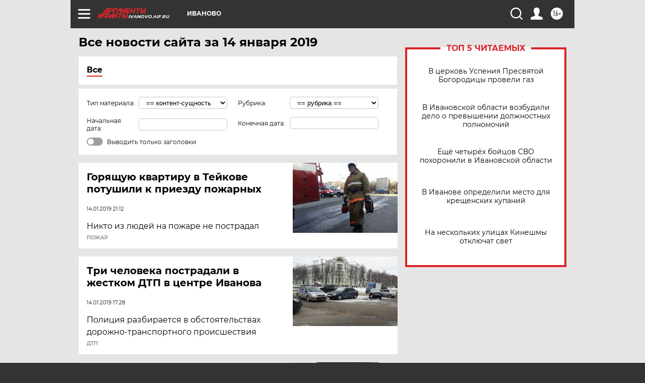

--- FILE ---
content_type: text/html
request_url: https://tns-counter.ru/nc01a**R%3Eundefined*aif_ru/ru/UTF-8/tmsec=aif_ru/639550203***
body_size: -73
content:
05936D23696AFE47X1768619591:05936D23696AFE47X1768619591